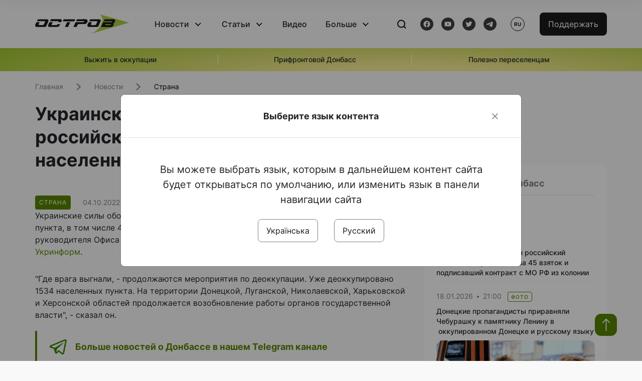

--- FILE ---
content_type: text/html; charset=UTF-8
request_url: https://www.ostro.org/ru/news/ukraynskye-zashhytnyky-osvobodyly-ot-rossyjskyh-zahvatchykov-uzhe-1534-naselennyh-punkta-i368400
body_size: 16077
content:

<!DOCTYPE html>
<html lang="ru">
<head>
    <meta charset="utf-8">
    <meta http-equiv="X-UA-Compatible" content="IE=edge">
    <title>Украинские защитники освободили от российских захватчиков уже 1534 населенных пункта | ОстроВ</title>
    <link rel="apple-touch-icon" sizes="57x57" href="/favicon/apple-icon-57x57.png">
    <link rel="apple-touch-icon" sizes="60x60" href="/favicon/apple-icon-60x60.png">
    <link rel="apple-touch-icon" sizes="72x72" href="/favicon/apple-icon-72x72.png">
    <link rel="apple-touch-icon" sizes="76x76" href="/favicon/apple-icon-76x76.png">
    <link rel="apple-touch-icon" sizes="114x114" href="/favicon/apple-icon-114x114.png">
    <link rel="apple-touch-icon" sizes="120x120" href="/favicon/apple-icon-120x120.png">
    <link rel="apple-touch-icon" sizes="144x144" href="/favicon/apple-icon-144x144.png">
    <link rel="apple-touch-icon" sizes="152x152" href="/favicon/apple-icon-152x152.png">
    <link rel="apple-touch-icon" sizes="180x180" href="/favicon/apple-icon-180x180.png">
    <link rel="icon" type="image/png" sizes="192x192"  href="/favicon/android-icon-192x192.png">
    <link rel="icon" type="image/png" sizes="32x32" href="/favicon/favicon-32x32.png">
    <link rel="icon" type="image/png" sizes="96x96" href="/favicon/favicon-96x96.png">
    <link rel="icon" type="image/png" sizes="16x16" href="/favicon/favicon-16x16.png">
    <link rel="manifest" href="/favicon/manifest.json">
    <meta name="msapplication-TileColor" content="#ffffff">
    <meta name="msapplication-TileImage" content="/favicon/ms-icon-144x144.png">
    <meta name="theme-color" content="##588400">
    <meta name="apple-mobile-web-app-status-bar-style" content="black-translucent">
    <meta name="viewport"
          content="width=device-width, user-scalable=no, initial-scale=1.0, maximum-scale=1.0, minimum-scale=1.0">
    <meta name="csrf-param" content="_csrf-frontend">
<meta name="csrf-token" content="unFJxTOoMo_OnjU9DAoPbhDHyfhE0ewsdP0jFlZtgtHRKAi3dvtht7nwcHZreno4c6unkBahpHgVtWFnF1TnkA==">
            <meta property="fb:app_id" content="583173016509071">
        <meta name="title" content="Украинские защитники освободили от российских захватчиков уже 1534 населенных пункта | ОстроВ">
<meta name="description" content="Украинские силы обороны в целом освободили от российских захватчиков 1534 населенных пункта, в том числе 483 в Харьковской области.">
<meta property="og:title" content="Украинские защитники освободили от российских захватчиков уже 1534 населенных пункта">
<meta name="twitter:title" content="Украинские защитники освободили от российских захватчиков уже 1534 населенных пункта">
<meta property="og:type" content="article">
<meta property="og:description" content="Украинские силы обороны в целом освободили от российских захватчиков 1534 населенных пункта, в том числе 483 в Харьковской области.">
<meta name="twitter:description" content="Украинские силы обороны в целом освободили от российских захватчиков 1534 населенных пункта, в том числе 483 в Харьковской области.">
<meta property="og:url" content="https://www.ostro.org/ru/news/ukraynskye-zashhytnyky-osvobodyly-ot-rossyjskyh-zahvatchykov-uzhe-1534-naselennyh-punkta-i368400">
<meta property="og:image" content="https://www.ostro.org/upload/share/news/2022/12/20/og_image_368400.png?v=1671522553">
<meta name="twitter:image" content="https://www.ostro.org/upload/share/news/2022/12/20/og_image_368400.png?v=1671522553">
<meta property="og:image:width" content="1200">
<meta property="og:image:height" content="630">
<meta property="og:image:type" content="image/png">
<link href="https://www.ostro.org/news/ukraynskye-zashhytnyky-osvobodyly-ot-rossyjskyh-zahvatchykov-uzhe-1534-naselennyh-punkta-i368401" rel="alternate" hreflang="uk">
<link href="https://www.ostro.org/news/ukraynskye-zashhytnyky-osvobodyly-ot-rossyjskyh-zahvatchykov-uzhe-1534-naselennyh-punkta-i368401" rel="alternate" hreflang="x-default">
<link href="https://www.ostro.org/ru/news/ukraynskye-zashhytnyky-osvobodyly-ot-rossyjskyh-zahvatchykov-uzhe-1534-naselennyh-punkta-i368400" rel="alternate" hreflang="ru">
<link type="application/rss+xml" href="https://www.ostro.org/rssfeed/rss.xml" title="ОстроВ - General feed of all materials" rel="alternate">
<link type="application/rss+xml" href="https://www.ostro.org/rssfeed/news.xml" title="ОстроВ - Новости" rel="alternate">
<link type="application/rss+xml" href="https://www.ostro.org/rssfeed/articles.xml" title="ОстроВ - Статьи" rel="alternate">
<link type="application/rss+xml" href="https://www.ostro.org/rssfeed/video.xml" title="ОстроВ - Видео" rel="alternate">
<link type="application/rss+xml" href="https://www.ostro.org/rssfeed/rss_ru.xml" title="ОстроВ - General feed of all materials (Русский)" rel="alternate">
<link type="application/rss+xml" href="https://www.ostro.org/rssfeed/news_ru.xml" title="ОстроВ - Новости (Русский)" rel="alternate">
<link type="application/rss+xml" href="https://www.ostro.org/rssfeed/articles_ru.xml" title="ОстроВ - Статьи (Русский)" rel="alternate">
<link type="application/rss+xml" href="https://www.ostro.org/rssfeed/video_ru.xml" title="ОстроВ - Видео (Русский)" rel="alternate">
<link href="/dist/styles/main.min.css?v=1762335726" rel="stylesheet">
<link href="/css/site.css?v=1739541963" rel="stylesheet">
<script>var newsFeed = "\/ru\/site\/news-feed";</script>    <script type="application/ld+json">{"@context":"https:\/\/schema.org","@graph":[{"@type":"NewsMediaOrganization","@id":"https:\/\/www.ostro.org#organization","name":"ОстроВ","legalName":"ГРОМАДСЬКА ОРГАНІЗАЦІЯ «ЦЕНТР ДОСЛІДЖЕНЬ СОЦІАЛЬНИХ ПЕРСПЕКТИВ ДОНБАСУ»","identifier":"R40-06473","additionalType":"https:\/\/webportal.nrada.gov.ua\/derzhavnyj-reyestr-sub-yektiv-informatsijnoyi-diyalnosti-u-sferi-telebachennya-i-radiomovlennya\/","url":"https:\/\/www.ostro.org\/","logo":{"@type":"ImageObject","url":"https:\/\/www.ostro.org\/dist\/img\/logo\/ostrov_black.svg"},"employee":{"@type":"Person","name":"Сергій Гармаш","jobTitle":"Головний редактор","url":"https:\/\/www.ostro.org\/author\/sergij-garmash-1","sameAs":"https:\/\/www.ostro.org\/author\/sergij-garmash-1"},"email":"info@ostro.org","sameAs":["https:\/\/www.facebook.com\/iaostro","https:\/\/www.youtube.com\/user\/ostroorg","https:\/\/x.com\/ostro_v","https:\/\/t.me\/iaostro","https:\/\/whatsapp.com\/channel\/0029VaqFRXdAojYln5rZTq38"]},{"@type":"WebSite","@id":"https:\/\/www.ostro.org#website","url":"https:\/\/www.ostro.org\/","name":"ОстроВ","inLanguage":"ru"},{"@type":"WebPage","@id":"https:\/\/www.ostro.org\/ru\/news\/ukraynskye-zashhytnyky-osvobodyly-ot-rossyjskyh-zahvatchykov-uzhe-1534-naselennyh-punkta-i368400#webpage","url":"https:\/\/www.ostro.org\/ru\/news\/ukraynskye-zashhytnyky-osvobodyly-ot-rossyjskyh-zahvatchykov-uzhe-1534-naselennyh-punkta-i368400","name":"Украинские защитники освободили от российских захватчиков уже 1534 населенных пункта","inLanguage":"ru","mainEntity":{"@type":"NewsArticle","@id":"https:\/\/www.ostro.org\/ru\/news\/ukraynskye-zashhytnyky-osvobodyly-ot-rossyjskyh-zahvatchykov-uzhe-1534-naselennyh-punkta-i368400#newsArticle"},"isPartOf":{"@id":"https:\/\/www.ostro.org#website"}},{"@type":"NewsArticle","@id":"https:\/\/www.ostro.org\/ru\/news\/ukraynskye-zashhytnyky-osvobodyly-ot-rossyjskyh-zahvatchykov-uzhe-1534-naselennyh-punkta-i368400#newsArticle","url":"https:\/\/www.ostro.org\/ru\/news\/ukraynskye-zashhytnyky-osvobodyly-ot-rossyjskyh-zahvatchykov-uzhe-1534-naselennyh-punkta-i368400","headline":"Украинские защитники освободили от российских захватчиков уже 1534 населенных пункта","articleBody":"Украинские силы обороны в целом освободили от российских захватчиков 1534 населенных пункта, в том числе 483 в Харьковской области. Об этом сообщил заместитель руководителя Офиса Президента Кирилл Тимошенко на брифинге 4 октября, - передает Укринформ. \u0026quot;Где врага выгнали, - продолжаются мероприятия по деоккупации. Уже деоккупировано 1534 населенных пункта. На территории Донецкой, Луганской, Николаевской, Харьковской и Херсонской областей продолжается возобновление работы органов государственной власти\u0026quot;, - сказал он. Тимошенко добавил, в частности, что в Харьковской области в настоящее время освобождены 483 населенных пункта, проинформировав, что следственными подразделениями Национальной полиции там осуществляются меры по регистрации военных преступлений. В целом, по его словам, на освобожденных от российских захватчиков территориях организовано областными военными администрациями 1445 гуманитарных штабов. Также Тимошенко отметил, что более 500 населенных пунктов разминированы, работа Национальной полиции возобновлена ​​в 1,2 тысячи населенных пунктов, а органы местного самоуправления заработали в 1508 населенных пунктах. Кроме того, он добавил, что на освобожденных от российской армии территориях возобновили работу 933 медицинских учреждения, учебные заведения заработали в 981 населенном пункте, услуги социальной защиты граждане получают в более тысячи населенных пунктов, финансовыми услугами обеспечено 922 населенных пункта. \u0026quot;О критической инфраструктуре. В этом направлении продолжается постоянная работа. Уже в 67% населенных пунктов возобновлено газоснабжение. Электроэнергией обеспечено 976 населенных пунктов. Водоснабжение и водоотвод восстановлены в почти 1 тысяче населенных пунктах, а услугами мобильной связи и интернета уже пользуются 950 населенных пунктов. пунктов\u0026quot;, - отметил заместитель руководителя ОП.","name":"Украинские защитники освободили от российских захватчиков уже 1534 населенных пункта","description":"Украинские силы обороны в целом освободили от российских захватчиков 1534 населенных пункта, в том числе 483 в Харьковской области. Об этом сообщил заместитель руководителя Офиса Президента Кирилл Тимошенко на брифинге 4 октября, - передает","inLanguage":"ru","datePublished":"2022-10-04T21:45:45+03:00","dateModified":"2022-12-20T09:49:13+02:00","mainEntityOfPage":{"@type":"WebPage","@id":"https:\/\/www.ostro.org\/ru\/news\/ukraynskye-zashhytnyky-osvobodyly-ot-rossyjskyh-zahvatchykov-uzhe-1534-naselennyh-punkta-i368400#webpage"},"publisher":{"@id":"https:\/\/www.ostro.org#organization"},"isPartOf":{"@id":"https:\/\/www.ostro.org#website"},"editor":{"@type":"Person","name":"Сергій Гармаш","jobTitle":"Головний редактор","url":"https:\/\/www.ostro.org\/author\/sergij-garmash-1","sameAs":"https:\/\/www.ostro.org\/author\/sergij-garmash-1"},"keywords":["ВСУ","ЗСУ","освобожденные города","деоккупация Украины"],"author":{"@type":"Organization","name":"ОстроВ"},"image":{"@type":"ImageObject","url":"https:\/\/www.ostro.org\/upload\/share\/news\/2022\/12\/20\/og_image_368400.png","width":1200,"height":630}}]}</script>   
    <script async src="https://securepubads.g.doubleclick.net/tag/js/gpt.js"></script>
<script>
  window.googletag = window.googletag || {cmd: []};
  googletag.cmd.push(function() {
    googletag.defineSlot('/21688950999/Main_page_upper_articles', [[872, 125], [728, 90], [750, 100]], 'div-gpt-ad-1681369194137-0').addService(googletag.pubads());
    googletag.pubads().enableSingleRequest();
    googletag.enableServices();
  });
</script>

<script async src="https://securepubads.g.doubleclick.net/tag/js/gpt.js"></script>
<script>
  window.googletag = window.googletag || {cmd: []};
  googletag.cmd.push(function() {
    googletag.defineSlot('/21688950999/Main_in_artices', [[872, 125], [728, 90], [750, 100]], 'div-gpt-ad-1681369667713-0').addService(googletag.pubads());
    googletag.pubads().enableSingleRequest();
    googletag.enableServices();
  });
</script>

<script async src="https://securepubads.g.doubleclick.net/tag/js/gpt.js"></script>
<script>
  window.googletag = window.googletag || {cmd: []};
  googletag.cmd.push(function() {
    googletag.defineSlot('/21688950999/Nad_lentoi', [[300, 250], 'fluid', [364, 280], [240, 400], [424, 280], [250, 250], [336, 280], [200, 200], [250, 360], [300, 100], [280, 280]], 'div-gpt-ad-1683641197311-0').addService(googletag.pubads());
    googletag.pubads().enableSingleRequest();
    googletag.pubads().collapseEmptyDivs();
    googletag.enableServices();
  });
</script>

<script async src="https://securepubads.g.doubleclick.net/tag/js/gpt.js"></script>
<script>
  window.googletag = window.googletag || {cmd: []};
  googletag.cmd.push(function() {
    googletag.defineSlot('/21688950999/Nad_lentoi_mobile', [[300, 250], [424, 280], [364, 280], [280, 280], [300, 100], [200, 200], 'fluid', [250, 250], [250, 360], [240, 400], [336, 280]], 'div-gpt-ad-1683641254420-0').addService(googletag.pubads());
    googletag.pubads().enableSingleRequest();
    googletag.pubads().collapseEmptyDivs();
    googletag.enableServices();
  });
</script>

<script async src="https://securepubads.g.doubleclick.net/tag/js/gpt.js"></script>
<script>
  window.googletag = window.googletag || {cmd: []};
  googletag.cmd.push(function() {
    googletag.defineSlot('/469082444/newsite_300_250_nad_lentoi', [300, 250], 'div-gpt-ad-1678699630159-0').addService(googletag.pubads());
    googletag.pubads().enableSingleRequest();
    googletag.enableServices();
  });
</script>
<script async src="https://securepubads.g.doubleclick.net/tag/js/gpt.js"></script>
<script>
  window.googletag = window.googletag || {cmd: []};
  googletag.cmd.push(function() {
    googletag.defineSlot('/469082444/newsite_300_250_lenta2_after_news', [300, 250], 'div-gpt-ad-1673600014699-0').addService(googletag.pubads());
    googletag.pubads().enableSingleRequest();
    googletag.enableServices();
  });


</script>
<script async src="https://securepubads.g.doubleclick.net/tag/js/gpt.js"></script>
<script>
  window.googletag = window.googletag || {cmd: []};
  googletag.cmd.push(function() {
    googletag.defineSlot('/469082444/newsite_300_250_lenta3_after_pr', [300, 250], 'div-gpt-ad-1673600160800-0').addService(googletag.pubads());
    googletag.pubads().enableSingleRequest();
    googletag.enableServices();
  });
</script>
<script async src="https://securepubads.g.doubleclick.net/tag/js/gpt.js"></script>
<script>
  window.googletag = window.googletag || {cmd: []};
  googletag.cmd.push(function() {
    googletag.defineSlot('/469082444/newsite_main_pered_statti', [[220, 90], [720, 90], [728, 90]], 'div-gpt-ad-1673601097112-0').addService(googletag.pubads());
    googletag.pubads().enableSingleRequest();
    googletag.enableServices();
  });
</script>    <!-- Google tag (gtag.js) -->
<script async src="https://www.googletagmanager.com/gtag/js?id=G-C62TWCLQ2W"></script>
<script>
  window.dataLayer = window.dataLayer || [];
  function gtag(){dataLayer.push(arguments);}
  gtag('js', new Date());

  gtag('config', 'G-C62TWCLQ2W');
</script>
<!-- Google tag (gtag.js) -->
<script async src="https://www.googletagmanager.com/gtag/js?id=UA-26023455-1"></script>
<script>
  window.dataLayer = window.dataLayer || [];
  function gtag(){dataLayer.push(arguments);}
  gtag('js', new Date());

  gtag('config', 'UA-26023455-1');
</script>    <style>
        .fb_iframe_widget_fluid span, iframe.fb_ltr,.fb_iframe_widget_lift{
            width: 100% !important;
        }
    </style>
</head>
<body class="single-post ru" data-lang="ru">
    <div id="fb-root"></div>
    <script>
        window.fbAsyncInit = function () {
            FB.init({
                appId: '583173016509071',
                cookie: true,
                xfbml: true,
                version: 'v15.0'
            });
            FB.AppEvents.logPageView();
        };
        (function (d, s, id) {
            var js, fjs = d.getElementsByTagName(s)[0];
            if (d.getElementById(id)) {
                return;
            }
            js = d.createElement(s);
            js.id = id;
            js.async = true;
            js.src = "https://connect.facebook.net/ru_RU/sdk.js";
            fjs.parentNode.insertBefore(js, fjs);
        }(document, 'script', 'facebook-jssdk'));
    </script>


    <script>
        window.fbAsyncInit = function() {
            FB.init({
                appId: '583173016509071',
                autoLogAppEvents : true,
                xfbml            : true,
                version          : 'v15.0'
            });
        };
    </script>
    <script async defer crossorigin="anonymous" src="https://connect.facebook.net/ru_RU/sdk.js"></script>

<header class="header page-wrapper">
    <div class="container">
        <div class="row">
            <div class="col-12 header__wrapper">
                <div class="header__icons">
                    <div class="main-logo">
                        <a href="/ru" class="main-logo__link">
                            <img src="/dist/img/sprites/ostrov_black.svg" alt="">
                        </a>
                    </div>
                </div>

                <nav class="header__wrapper-links">
                    <ul class="header__links"><li class='elements_17  header__link'><a  class='header__link__item header__link-event link_styled' href='/ru/news'>Новости</a><div class="dropdown-menu "><div class="container"><ul class="" id="pp-17"><li class='elements_18  '><a  class='header__link' href='/ru/news'>Все новости</a></li><li class='elements_19  '><a  class='header__link' href='/ru/news/country'>Страна</a></li><li class='elements_20  '><a  class='header__link' href='/ru/news/donbas'>Донбасс</a></li></ul></li><li class='elements_22  header__link'><a  class='header__link__item header__link-event link_styled' href='/ru/articles'>Статьи</a><div class="dropdown-menu "><div class="container"><ul class="" id="pp-22"><li class='elements_23  '><a  class='header__link' href='/ru/articles'>Все статьи</a></li><li class='elements_24  '><a  class='header__link' href='/ru/articles/country'>Страна</a></li><li class='elements_25  '><a  class='header__link' href='/ru/articles/donbas'>Донбасс</a></li></ul></li><li class='elements_26  header__link'><a  class='header__link__item link_styled' href='/ru/video'>Видео</a></li><li class='elements_28  header__link'><a  class='header__link__item header__link-event link_styled' href='ru/more'>Больше</a><div class="dropdown-menu "><div class="container"><ul class="" id="pp-28"><li class='elements_48  '><a  class='header__link' href='/ru/opinions'>Мнения</a></li><li class='elements_30  '><a  class='header__link' href='/ru/poll'>Опросы</a></li><li class='elements_29  '><a  class='header__link' href='/ru/press-releases'>Пресс-релизы</a></li><li class='elements_32  '><a  class='header__link' href='/ru/archive'>Архив</a></li></ul></li></ul>                </nav>
                <div class="header__buttons">
                    <div class="header-search">
                        <div class="header-search__icon">
                            <img src="/dist/img/sprites/search.svg" alt="">
                        </div>
                    </div>
                    <div class="header-social">
                    
    <a href="https://www.facebook.com/iaostro" target="_blank">
        <div class="header-social__btn fb-head"></div>
    </a>
    <a href="https://www.youtube.com/user/ostroorg/" target="_blank">
        <div class="header-social__btn youtube-head"></div>
    </a>
    <a href="https://twitter.com/ostro_v" target="_blank">
        <div class="header-social__btn twitter-head"></div>
    </a>
    <a href="https://t.me/iaostro" target="_blank">
        <div class="header-social__btn telegram-head"></div>
    </a>

                    </div>
                    <div class="header-lang__button">
                        <div class="lang-button">ru</div><div class="lang-button__dropdown" style="top: -200px"><ul><li><a  href='/news/ukraynskye-zashhytnyky-osvobodyly-ot-rossyjskyh-zahvatchykov-uzhe-1534-naselennyh-punkta-i368401?changeLang=ua'>ua</a></li><li><a href='/ru/news/ukraynskye-zashhytnyky-osvobodyly-ot-rossyjskyh-zahvatchykov-uzhe-1534-naselennyh-punkta-i368400?changeLang=ru'>ru</a></li><li><a href='https://www.ostro.info/' target='_blank' rel='nofollow'>EN</a></li></ul></div>                    </div>
                    <div class="payment-buttons-header payment-buttons-header-hide-mobile">
                        <button type="button" class="btn btn-primary">
                            <span id="loader_btn_monobank" style="margin-right: 10px" class="spinner-border spinner-border-sm d-none" role="status" aria-hidden="true"></span>
                            <a href="/donate">Поддержать</a>
                        </button>    
                    </div>    
                    <div class="header__burger">
                        <div class="header__burger-btn"></div>
                    </div>
                </div>
                <div class="header-search__input">
                    <div class="container">
                        <form action="/ru/search" class="search-form">
                        <div class="custom-input">
                            <input class="header-input" type="text" name="q" placeholder="Поиск материала" required minlength="3">
                            <button type="submit" class="btn btn-primary btn-search">Искать</button>
                            <span class="close-search"></span>
                        </div>
                        </form>
                    </div>
                </div>
            </div>
        </div>
    </div>
</header>
<div class="menu__mob-opened">
    <div class="container">
        <ul class="menu__links"><li class='elements_17  menu__link'><a  class='menu__link-title menu__link-sub' href='/ru/news'>Новости</a><ul class="menu__sub" id="pp-17"><li class='elements_18 menu__sub-item '><a  class='' href='/ru/news'>Все новости</a></li><li class='elements_19 menu__sub-item '><a  class='' href='/ru/news/country'>Страна</a></li><li class='elements_20 menu__sub-item '><a  class='' href='/ru/news/donbas'>Донбасс</a></li></ul></li><li class='elements_22  menu__link'><a  class='menu__link-title menu__link-sub' href='/ru/articles'>Статьи</a><ul class="menu__sub" id="pp-22"><li class='elements_23 menu__sub-item '><a  class='' href='/ru/articles'>Все статьи</a></li><li class='elements_24 menu__sub-item '><a  class='' href='/ru/articles/country'>Страна</a></li><li class='elements_25 menu__sub-item '><a  class='' href='/ru/articles/donbas'>Донбасс</a></li></ul></li><li class='elements_26 menu__sub-item menu__link'><a  class='header__link__item link_styled' href='/ru/video'>Видео</a></li><li class='elements_28  menu__link'><a  class='menu__link-title menu__link-sub' href='ru/more'>Больше</a><ul class="menu__sub" id="pp-28"><li class='elements_48 menu__sub-item '><a  class='' href='/ru/opinions'>Мнения</a></li><li class='elements_30 menu__sub-item '><a  class='' href='/ru/poll'>Опросы</a></li><li class='elements_29 menu__sub-item '><a  class='' href='/ru/press-releases'>Пресс-релизы</a></li><li class='elements_32 menu__sub-item '><a  class='' href='/ru/archive'>Архив</a></li></ul></li></ul>        <div class="header-social mob-social">
            
    <a href="https://www.facebook.com/iaostro" target="_blank">
        <div class="header-social__btn fb-head"></div>
    </a>
    <a href="https://www.youtube.com/user/ostroorg/" target="_blank">
        <div class="header-social__btn youtube-head"></div>
    </a>
    <a href="https://twitter.com/ostro_v" target="_blank">
        <div class="header-social__btn twitter-head"></div>
    </a>
    <a href="https://t.me/iaostro" target="_blank">
        <div class="header-social__btn telegram-head"></div>
    </a>

        </div>
    </div>
</div>                    <div class="main-slider">
            <div class="page-wrapper">
                <div class="container">
                    <div class="swiper ">
                        <div class="swiper-wrapper">
                                                                                                <div class="swiper-slide swiper-header-slide position_center">
                                        <a href=" https://www.ostro.org/tag/vyzhyty-v-okupatsiyi">
                                            <div class="swiper-slide__content">
                                                <h6></h6>
                                                <p class="t3">
                                                    Выжить в оккупации                                                </p>
                                            </div>
                                        </a>
                                    </div>
                                                                                                                                <div class="swiper-slide swiper-header-slide position_center">
                                        <a href=" https://www.ostro.org/tag/pryfrontovyj-donbas">
                                            <div class="swiper-slide__content">
                                                <h6></h6>
                                                <p class="t3">
                                                    Прифронтовой Донбасс                                                </p>
                                            </div>
                                        </a>
                                    </div>
                                                                                                                                <div class="swiper-slide swiper-header-slide position_center">
                                        <a href=" https://www.ostro.org/tag/korysno-pereselentsyam">
                                            <div class="swiper-slide__content">
                                                <h6></h6>
                                                <p class="t3">
                                                    Полезно переселенцам                                                </p>
                                            </div>
                                        </a>
                                    </div>
                                                                                    </div>
                        <div class="swiper-pagination"></div>
                    </div>
                </div>
            </div>
        </div>
    <div class="page-wrapper">
    <div class="container page-container article">
        <nav aria-label="breadcrumb">
    <ul itemscope itemtype="https://schema.org/BreadcrumbList" class="breadcrumb"><li class=" breadcrumb__item" itemprop="itemListElement" itemscope itemtype="https://schema.org/ListItem"><a class="" href="/ru" itemprop="item"><span itemprop="name">Главная</span><meta itemprop="position" content="0"></a></li><li class=" breadcrumb__item" itemprop="itemListElement" itemscope itemtype="https://schema.org/ListItem"><a href="/ru/news" itemprop="item"><span itemprop="name">Новости</span><meta itemprop="position" content="1"></a></li><li class=" breadcrumb__item" itemprop="itemListElement" itemscope itemtype="https://schema.org/ListItem"><a class="breadcrumbs-list__link" href="/ru/news/country" itemprop="item"><span itemprop="name">Страна</span><meta itemprop="position" content="2"></a></li></ul itemscope itemtype="https://schema.org/BreadcrumbList"></nav>
        <div class="row">
            <section class="col-sm-12 col-md-7 col-lg-8 col-xl-8 page-content">
                <div class="banner-block" id="banner-13"><!-- /21688950999/Nad_lentoi_mobile -->
<div id='div-gpt-ad-1683641254420-0' style='min-width: 200px; min-height: 100px;'>
  <script>
    googletag.cmd.push(function() { googletag.display('div-gpt-ad-1683641254420-0'); });
  </script>
</div></div>                <h1 class="article__title">Украинские защитники освободили от российских захватчиков уже 1534 населенных пункта</h1>
                                <div class="article__info">
                    <div class="article__desc">
                                                    <div class="tags">
                                
                                                                                                                <div class="tag article__tag">Страна</div>
                                                                                                </div>
                                                <div class="main-news__item__info">
                            <div class="main-news__item__date">04.10.2022</div>
                            <div class="main-news__item__time">21:45</div>
                        </div>
                        <div class="article__views">5489</div>
                    </div>

                    
                                                                        <a href="/news/ukraynskye-zashhytnyky-osvobodyly-ot-rossyjskyh-zahvatchykov-uzhe-1534-naselennyh-punkta-i368401?changeLang=ua" class="article__lang-link change_lang"
                               data-language="ua">Читати українською</a>
                                                            </div>
                                                <!--                <h4 class="article__summery">-->
                <!--                    -->                <!--                </h4>-->
                                <div class="article__content">
                    Украинские силы обороны в целом освободили от российских захватчиков 1534 населенных пункта, в том числе 483 в Харьковской области. Об этом сообщил заместитель руководителя Офиса Президента Кирилл Тимошенко на брифинге 4 октября, - передает <a href="https://www.ukrinform.ua/rubric-ato/3585741-ukrainski-voini-zvilnili-vze-1534-naseleni-punkti.html" target="_blank" >Укринформ</a>.</p>
<p class="" >&quot;Где врага выгнали, - продолжаются мероприятия по деоккупации. Уже деоккупировано 1534 населенных пункта. На территории Донецкой, Луганской, Николаевской, Харьковской и Херсонской областей продолжается возобновление работы органов государственной власти&quot;, - сказал он.</p><div class="banner-block" id="banner-18"><p><a class="share-block" href="https://t.me/iaostro" target="_blank" rel="noopener"> <img style="width: 36px; height: auto" src="/upload/media/2023/05/19/tg1.png">Больше новостей о Донбассе в нашем Telegram канале</a></p></div>
<p>Тимошенко добавил, в частности, что в Харьковской области в настоящее время освобождены 483 населенных пункта, проинформировав, что следственными подразделениями Национальной полиции там осуществляются меры по регистрации военных преступлений.</p>
<p>В целом, по его словам, на освобожденных от российских захватчиков территориях организовано областными военными администрациями 1445 гуманитарных штабов.</p>
<p>Также Тимошенко отметил, что более 500 населенных пунктов разминированы, работа Национальной полиции возобновлена ​​в 1,2 тысячи населенных пунктов, а органы местного самоуправления заработали в 1508 населенных пунктах.</p>
<p>Кроме того, он добавил, что на освобожденных от российской армии территориях возобновили работу 933 медицинских учреждения, учебные заведения заработали в 981 населенном пункте, услуги социальной защиты граждане получают в более тысячи населенных пунктов, финансовыми услугами обеспечено 922 населенных пункта.</p>
<p>&quot;О критической инфраструктуре. В этом направлении продолжается постоянная работа. Уже в 67% населенных пунктов возобновлено газоснабжение. Электроэнергией обеспечено 976 населенных пунктов. Водоснабжение и водоотвод восстановлены в почти 1 тысяче населенных пунктах, а услугами мобильной связи и интернета уже пользуются 950 населенных пунктов. пунктов&quot;, - отметил заместитель руководителя ОП.</p>
                </div>
                                                <div class="action rounded">
                    <h3>Раньше «ОстроВ» поддерживали грантодатели. Сегодня нашу независимость сохранит только Ваша поддержка</h3>
                        <a href="/donate" class="btn btn-primary">Поддержать</a>
                </div>
                                <div class="article__footer">
                    <div class="share">
    <p>Поделиться:</p>
    <div class="share-icons">
        <a href="javascript:void(0)" onclick="socialShare('twitter')" class="share-icons__item twitter-head"></a>
        <a href="javascript:void(0)" onclick="socialShare('facebook')" class="share-icons__item fb-head"></a>
        <a href="javascript:void(0)" onclick="socialShare('telegram')" class="share-icons__item telegram-head"></a>
        <a href="javascript:void(0)" onclick="socialShare('viber')" class="share-icons__item viber-head"></a>
        <a href="javascript:void(0)" onclick="socialShare('whatsapp')" class="share-icons__item whatsapp-head"></a>
        <a href="javascript:void(0)" onclick="socialShare('link')" class="share-icons__item link-head">
        </a>
    <span class="copied" id="copied">Скопировано</span>
    </div>
</div>                    
<div class="tags-group">
    <p>Теги:</p>
    <div class="tags-wrapper">
            <a href="/ru/tag/vsu" class="tag">ВСУ</a>
            <a href="/ru/tag/zsu" class="tag">ЗСУ</a>
            <a href="/ru/tag/osvobozhdennye-goroda" class="tag">освобожденные города</a>
            <a href="/ru/tag/deokkupatsyya-ukrayny" class="tag">деоккупация Украины</a>
        </div>
</div>
                    <div class="banner-container">
                        <div class="banner-block" id="banner-7"><script async src="https://pagead2.googlesyndication.com/pagead/js/adsbygoogle.js?client=ca-pub-4709105346903522"
     crossorigin="anonymous"></script>
<!-- Adapt_before comments -->
<ins class="adsbygoogle"
     style="display:block"
     data-ad-client="ca-pub-4709105346903522"
     data-ad-slot="9618346392"
     data-ad-format="auto"
     data-full-width-responsive="true"></ins>
<script>
     (adsbygoogle = window.adsbygoogle || []).push({});
</script></div>                                            </div>
                    <!-- fb plugin -->
                    
<div class="facebook-comments">
    <div class="fb-comments" data-width="100%" data-href="https://www.ostro.org/ru/news/ukraynskye-zashhytnyky-osvobodyly-ot-rossyjskyh-zahvatchykov-uzhe-1534-naselennyh-punkta-i368400" data-numposts="5"></div>
</div>

                </div>
                
<div class="related-articles">
    <h3 class="section-header">Материалы по теме </h3>
            <a href="/ru/news/dejstvytelno-horoshee-reshenye-zelenskyj-y-palysa-soobshhyly-o-rezultatah-stavky-i541339" class="news-page__item">
                        <div class="news-content">
                <div class="theme__desc">
                    <div class="main-news__item__info">
                        <div class="main-news__item__date">05.12.2025</div>
                        <div class="main-news__item__time">22:29</div>
                    </div>
                                    </div>
                <h5>«Действительно хорошее решение». Зеленский и Палиса сообщили о результатах Ставки</h5>
            </div>
        </a>
            <a href="/ru/news/bazovaya-zarplata-kontraktnykov-v-vsu-mozhet-byt-50-60-tysyach-gryven-zelenskyj-i538592" class="news-page__item">
                        <div class="news-content">
                <div class="theme__desc">
                    <div class="main-news__item__info">
                        <div class="main-news__item__date">07.11.2025</div>
                        <div class="main-news__item__time">19:13</div>
                    </div>
                                    </div>
                <h5>Базовая зарплата контрактников в ВСУ может быть 50-60 тысяч гривен – Зеленский</h5>
            </div>
        </a>
            <a href="/ru/news/bytva-za-pokrovsk-pryblyzhaetsya-k-fynalnoj-stadyy-telekanal-zdf-i538586" class="news-page__item">
                        <div class="news-content">
                <div class="theme__desc">
                    <div class="main-news__item__info">
                        <div class="main-news__item__date">07.11.2025</div>
                        <div class="main-news__item__time">18:09</div>
                    </div>
                                    </div>
                <h5>Битва за Покровск приближается к финальной стадии - телеканал ZDF</h5>
            </div>
        </a>
            <a href="/ru/news/vynnytskyj-teatr-zapustyl-ynytsyatyvu-terapyya-yskusstvom-i538453" class="news-page__item">
                        <div class="news-content">
                <div class="theme__desc">
                    <div class="main-news__item__info">
                        <div class="main-news__item__date">06.11.2025</div>
                        <div class="main-news__item__time">20:41</div>
                    </div>
                                    </div>
                <h5>Винницкий театр запустил инициативу «Терапия искусством»</h5>
            </div>
        </a>
    </div>
                <div class="banner-container">
                    <div class="banner-block" id="banner-9"><script async src="https://pagead2.googlesyndication.com/pagead/js/adsbygoogle.js?client=ca-pub-4709105346903522"
     crossorigin="anonymous"></script>
<!-- Adapt_before comments -->
<ins class="adsbygoogle"
     style="display:block"
     data-ad-client="ca-pub-4709105346903522"
     data-ad-slot="9618346392"
     data-ad-format="auto"
     data-full-width-responsive="true"></ins>
<script>
     (adsbygoogle = window.adsbygoogle || []).push({});
</script></div>                                    </div>
                <section class="articles rounded">
    <a href="/ru/articles">
    <h3 class="section-header">Статьи</h3>
    </a>

            <a href="/ru/articles/dlya-uluchshenyya-patryotycheskogo-vospytanyya-mynysterstvo-oborony-rossyy-napravyt-v-shkoly-svoyh-i545428 " class="articles__item">
    <div class="articles__item__img  rounded">
        <img src="https://www.ostro.org/upload/articles/2026/01/18/children_312x180.jpg?v=1768768257" alt="" title="Для улучшения патриотического воспитания Министерство обороны России направит в школы своих комиссаров? Обзор СМИ оккупированного Донбасса">                    <div class="category-group">
                                      <span class="tag ">Донбасс</span>
                            </div>
            </div>
    <div class="articles__item__content ">
        <div class="main-news__item__info">
            <div class="main-news__item__date">18.01.2026</div>
            <div class="main-news__item__time">22:32</div>
        </div>
        <h4>Для улучшения патриотического воспитания Министерство обороны России направит в школы своих комиссаров? Обзор СМИ оккупированного Донбасса</h4>
                    <div class="articles__item__text">Вместе с последними порциями новогодних оливье и селедки "под шубой" в СМИ оккупированного Донбасса закончился и оптимизм в отношении многочисленных пожеланий и обещаний московских и местных чиновников. Внезапно выяснилось, что почти за четыре года...</div>
            </div>
</a>            <a href="/ru/articles/korotkoe-schaste-luganskyj-dnevnyk-i545144 " class="articles__item">
    <div class="articles__item__img  rounded">
        <img src="https://www.ostro.org/upload/articles/2026/01/15/8270575770-5341974007-b_312x180.jpg?v=1768478479" alt="" title="«Короткое счастье». Луганский дневник">                    <div class="category-group">
                                      <span class="tag ">Луганск</span>
                            </div>
            </div>
    <div class="articles__item__content ">
        <div class="main-news__item__info">
            <div class="main-news__item__date">15.01.2026</div>
            <div class="main-news__item__time">20:00</div>
        </div>
        <h4>«Короткое счастье». Луганский дневник</h4>
                    <div class="articles__item__text">Мне навстречу едет машина-холодильник с табличкой "200". Их очень много по городу. Эта маленькая, уютная. И табличка «200» на лобовом стекле в обрамлении новогодней гирлянды…</div>
            </div>
</a>            <a href="/ru/articles/zavershenye-svo-budet-vosprynymatsya-trampom-kak-vozmozhnost-zaklyuchenyya-vygodnyh-sdelok-s-i545032 " class="articles__item">
    <div class="articles__item__img  rounded">
        <img src="https://www.ostro.org/upload/articles/2026/01/14/293c34_312x180.jpg?v=1768392994" alt="" title="«Завершение СВО будет восприниматься Трампом как возможность заключения выгодных сделок с Кремлем». Российские СМИ об Украине">                    <div class="category-group">
                                      <span class="tag ">Мир</span>
                            </div>
            </div>
    <div class="articles__item__content ">
        <div class="main-news__item__info">
            <div class="main-news__item__date">14.01.2026</div>
            <div class="main-news__item__time">14:06</div>
        </div>
        <h4>«Завершение СВО будет восприниматься Трампом как возможность заключения выгодных сделок с Кремлем». Российские СМИ об Украине</h4>
                    <div class="articles__item__text">Именно Европа неизбежно станет главным проигравшим в сценарии завершения СВО на российских условиях. Перспектива того, что в 2026 году там возникнет готовность признать свое поражение и переосмыслить свой устоявшийся подход к Москве, пока выглядит...</div>
            </div>
</a>    
    <a href="/ru/articles" class="text-link all-articles">Все статьи</a>


</section>
            </section>
            <aside class="col-sm-12 col-md-5 col-lg-4 col-xl-4 aside-panel news-aside">
                <div class="" id="aside-news">
    <div class="banner-block" id="banner-1"><!-- /21688950999/Nad_lentoi -->
<div id='div-gpt-ad-1683641197311-0' style='min-width: 200px; min-height: 100px;'>
  <script>
    googletag.cmd.push(function() { googletag.display('div-gpt-ad-1683641197311-0'); });
  </script>
</div></div>
            
            <div class="news-wrapper rounded">
                <div class="all-news">
                                            <ul class="tabs">
                            <li class="tabs__item ">
                                <a data-cat="" class="tabs__link tabs__link_active news_feed_link" href="#">
                                    Все новости                                </a>
                            </li>
                                                            <li class="tabs__item">
                                    <a data-cat="2" class="tabs__link news_feed_link"
                                       href="#">Донбасс</a>
                                </li>
                                                    </ul>
                                        <div class="aside-news" id="news-feed">
                                                    

    
                    <h4 class="aside-news__date ">Вчера</h4>
            <div class="aside-news__item ">
    <a href="/ru/news/v-ukrayne-lykvydyrovan-rossyjskyj-chynovnyk-osuzhdennyj-za-45-vzyatok-y-podpysavshyj-kontrakt-s-mo-i545417">
        <div class="theme__desc">
            <div class="main-news__item__info">
                <div class="main-news__item__date">18.01.2026</div>
                <div class="main-news__item__time">22:16</div>
            </div>
                    </div>
        <p class="t6  ">
            В Украине ликвидирован российский чиновник, осужденный за 45 взяток и подписавший контракт с МО РФ из колонии        </p>
        
    </a>
</div>                                                    

    <div class="aside-news__item ">
    <a href="/ru/news/donetskye-propagandysty-pryravnyaly-cheburashku-k-pamyatnyku-lenynu-v-okkupyrovannom-donetske-y-i545424">
        <div class="theme__desc">
            <div class="main-news__item__info">
                <div class="main-news__item__date">18.01.2026</div>
                <div class="main-news__item__time">21:00</div>
            </div>
                                                
<div class="tags-btn">
    <span class="tag-small">Фото</span>
</div>
                                    </div>
        <p class="t6  ">
            Донецкие пропагандисты приравняли Чебурашку к памятнику Ленину в  оккупированном Донецке и русскому языку        </p>
                    <div class="aside-news__img rounded">
                <div class="aside-news__overlay"></div>
                <img src="https://www.ostro.org/upload/news/2026/01/18/photo-2026-01-18-20-02-34_376x212.jpg?v=1768761135" alt="" title="Донецкие пропагандисты приравняли Чебурашку к памятнику Ленину в  оккупированном Донецке и русскому языку">            </div>
        
    </a>
</div>                                                    

    <div class="aside-news__item ">
    <a href="/ru/news/v-donetske-vecherom-byl-prylet-i545426">
        <div class="theme__desc">
            <div class="main-news__item__info">
                <div class="main-news__item__date">18.01.2026</div>
                <div class="main-news__item__time">20:46</div>
            </div>
                                                
<div class="tags-btn">
    <span class="tag-small">ВИДЕОФАКТ</span>
</div>
                                    </div>
        <p class="t6  ">
            В Донецке вечером был "прилет"        </p>
        
    </a>
</div>                                                    

    <div class="aside-news__item ">
    <a href="/ru/news/posle-davosa-ft-soobshhylo-kogda-ukrayna-y-ssha-podpyshut-ramochnyj-dokument-o-garantyyah-i545423">
        <div class="theme__desc">
            <div class="main-news__item__info">
                <div class="main-news__item__date">18.01.2026</div>
                <div class="main-news__item__time">20:29</div>
            </div>
                    </div>
        <p class="t6  ">
            После Давоса: FT сообщило, когда Украина и США подпишут рамочный документ о гарантиях безопасности        </p>
        
    </a>
</div>                                                    

    <div class="aside-news__item ">
    <a href="/ru/news/okkupanty-v-makeevke-pereymenovaly-pereulok-ymeny-kommunysta-fyoletova-v-fyoletovaya-reshyv-chto-i545418">
        <div class="theme__desc">
            <div class="main-news__item__info">
                <div class="main-news__item__date">18.01.2026</div>
                <div class="main-news__item__time">20:14</div>
            </div>
                    </div>
        <p class="t6  ">
            Оккупанты в Макеевке переименовали переулок имени коммуниста Фиолетова в Фиолетовая, решив что это название цвета "фіолетова"        </p>
        
    </a>
</div>                                                    

    <div class="aside-news__item ">
    <a href="/ru/news/v-armyy-okkupantov-hotyat-sformyrovat-mynymum-11-dyvyzyj-y-mobylyzovat-bolee-400-tysyach-chelovek-i545415">
        <div class="theme__desc">
            <div class="main-news__item__info">
                <div class="main-news__item__date">18.01.2026</div>
                <div class="main-news__item__time">19:24</div>
            </div>
                    </div>
        <p class="t6  ">
            В армии оккупантов хотят сформировать минимум 11 дивизий и мобилизовать более 400 тысяч человек — Сырский        </p>
        
    </a>
</div>                                                    

    <div class="aside-news__item ">
    <a href="/ru/news/v-bundesvere-obyasnyly-chto-myssyya-nemetskyh-voennyh-v-grenlandyy-proshla-uspeshno-poetomu-ony-i545413">
        <div class="theme__desc">
            <div class="main-news__item__info">
                <div class="main-news__item__date">18.01.2026</div>
                <div class="main-news__item__time">19:00</div>
            </div>
                                                
<div class="tags-btn">
    <span class="tag-small">Фото</span>
</div>
                                    </div>
        <p class="t6  ">
            В Бундесвере объяснили, что миссия немецких военных в Гренландии прошла успешно, поэтому они покинули остров на позитивной ноте          </p>
                    <div class="aside-news__img rounded">
                <div class="aside-news__overlay"></div>
                <img src="https://www.ostro.org/upload/news/2026/01/18/photo-2026-01-18-15-51-15_376x212.jpg?v=1768755023" alt="" title="В Бундесвере объяснили, что миссия немецких военных в Гренландии прошла успешно, поэтому они покинули остров на позитивной ноте  ">            </div>
        
    </a>
</div>                                                    

    <div class="aside-news__item ">
    <a href="/ru/news/v-nyu-jorke-sozdaly-mural-posvyashhennyj-ubytoj-ukraynke-yryne-zarutskoj-proekt-profynansyroval-i545411">
        <div class="theme__desc">
            <div class="main-news__item__info">
                <div class="main-news__item__date">18.01.2026</div>
                <div class="main-news__item__time">18:21</div>
            </div>
                    </div>
        <p class="t6  ">
            В Нью-Йорке создали мурал, посвященный убитой украинке Ирине Заруцкой. Проект профинансировал Илон Маск        </p>
                    <div class="aside-news__img rounded">
                <div class="aside-news__overlay"></div>
                <img src="https://www.ostro.org/upload/news/2026/01/18/photo-2026-01-18-16-49-44_376x212.jpg?v=1768753601" alt="" title="В Нью-Йорке создали мурал, посвященный убитой украинке Ирине Заруцкой. Проект профинансировал Илон Маск">            </div>
        
    </a>
</div>                                                    

    <div class="aside-news__item ">
    <a href="/ru/news/back-in-the-u-s-s-r-v-rossyy-y-na-okkupyrovannyh-terrytoryyah-budut-stavyt-otsenky-za-povedenye-v-i545408">
        <div class="theme__desc">
            <div class="main-news__item__info">
                <div class="main-news__item__date">18.01.2026</div>
                <div class="main-news__item__time">17:55</div>
            </div>
                    </div>
        <p class="t6  ">
            Back In The U.S.S.R.: в россии и на оккупированных территориях будут ставить оценки за поведение в школах        </p>
        
    </a>
</div>                                                    

    <div class="aside-news__item ">
    <a href="/ru/news/alternatyva-oon-tramp-sozdaet-karmannyj-sovet-myra-za-vstuplenye-v-kotoryj-potrebuesya-myllyard-i545406">
        <div class="theme__desc">
            <div class="main-news__item__info">
                <div class="main-news__item__date">18.01.2026</div>
                <div class="main-news__item__time">17:15</div>
            </div>
                    </div>
        <p class="t6  ">
            "Альтернатива ООН": Трамп создает карманный "Совет мира", за вступление в который потребуется миллиард долларов         </p>
        
    </a>
</div>                                                    

    <div class="aside-news__item ">
    <a href="/ru/news/zhytely-dnr-s-pomoshhyu-fena-dobyvayut-vodu-yz-snega-i545405">
        <div class="theme__desc">
            <div class="main-news__item__info">
                <div class="main-news__item__date">18.01.2026</div>
                <div class="main-news__item__time">16:51</div>
            </div>
                                                
<div class="tags-btn">
    <span class="tag-small">ВИДЕОФАКТ</span>
</div>
                                    </div>
        <p class="t6  ">
            Жители "ДНР" с помощью фена добывают воду из снега         </p>
        
    </a>
</div>                                                    

    <div class="aside-news__item ">
    <a href="/ru/news/ydeolog-russkogo-myra-nelzya-soglasytsya-s-sushhestvovanyem-suverennoj-armenyy-azerbajdzhana-i545402">
        <div class="theme__desc">
            <div class="main-news__item__info">
                <div class="main-news__item__date">18.01.2026</div>
                <div class="main-news__item__time">16:22</div>
            </div>
                                                
<div class="tags-btn">
    <span class="tag-small">Видео</span>
</div>
                                    </div>
        <p class="t6  ">
            Идеолог "русского мира": Нельзя согласиться с существованием суверенной Армении, Азербайджана, Казахстана, Грузии, Узбекистана        </p>
        
    </a>
</div>                                                    

    <div class="aside-news__item ">
    <a href="/ru/news/posle-ugroz-trampa-vvesty-poshlyny-dlya-protyvnykov-anneksyy-grenlandyy-nemetskye-voennye-srochno-i545400">
        <div class="theme__desc">
            <div class="main-news__item__info">
                <div class="main-news__item__date">18.01.2026</div>
                <div class="main-news__item__time">15:31</div>
            </div>
                                                
<div class="tags-btn">
    <span class="tag-small">Фото</span>
</div>
                                    
<div class="tags-btn">
    <span class="tag-small">Обновлено</span>
</div>
                                    </div>
        <p class="t6  ">
            После угроз Трампа ввести пошлины для противников аннексии Гренландии немецкие военные срочно покинули остров         </p>
                    <div class="aside-news__img rounded">
                <div class="aside-news__overlay"></div>
                <img src="https://www.ostro.org/upload/news/2026/01/18/0_376x212.jpg?v=1768743004" alt="" title="После угроз Трампа ввести пошлины для противников аннексии Гренландии немецкие военные срочно покинули остров ">            </div>
        
    </a>
</div>                                                    

    <div class="aside-news__item ">
    <a href="/ru/news/rabotayut-bojtsy-yz-roty-blackhawk-i545398">
        <div class="theme__desc">
            <div class="main-news__item__info">
                <div class="main-news__item__date">18.01.2026</div>
                <div class="main-news__item__time">14:04</div>
            </div>
                                                
<div class="tags-btn">
    <span class="tag-small">ВИДЕОФАКТ</span>
</div>
                                    </div>
        <p class="t6  bold-text">
            Работают бойцы из роты «BLACKHAWK»        </p>
        
    </a>
</div>                                                    

    <div class="aside-news__item ">
    <a href="/ru/news/vrag-systematychesky-nanosyt-udary-po-grazhdanskym-avtomobylyam-v-prygranychnom-rajone-sumshhyny-y-i545396">
        <div class="theme__desc">
            <div class="main-news__item__info">
                <div class="main-news__item__date">18.01.2026</div>
                <div class="main-news__item__time">13:30</div>
            </div>
                                                
<div class="tags-btn">
    <span class="tag-small">Фото</span>
</div>
                                    </div>
        <p class="t6  ">
            Враг систематически наносит удары по гражданским автомобилям в приграничном районе Сумщины и вторые сутки подряд атакует Сумы        </p>
        
    </a>
</div>                                                    

    <div class="aside-news__item ">
    <a href="/ru/news/okkupanty-poschytaly-obytatelej-zymnyh-ruyn-popasnoj-252-cheloveka-tam-gde-zhyly-22-tysyachy-i545393">
        <div class="theme__desc">
            <div class="main-news__item__info">
                <div class="main-news__item__date">18.01.2026</div>
                <div class="main-news__item__time">13:01</div>
            </div>
                                                
<div class="tags-btn">
    <span class="tag-small">Видео</span>
</div>
                                    </div>
        <p class="t6  ">
            Оккупанты посчитали обитателей зимних руин Попасной: 252 человека - там, где жили 22 тысячи        </p>
        
    </a>
</div>                                                    

    <div class="aside-news__item ">
    <a href="/ru/news/evropejskye-lydery-daly-ponyat-trampu-chto-ego-zapugyvanyya-ym-ne-strashny-i545390">
        <div class="theme__desc">
            <div class="main-news__item__info">
                <div class="main-news__item__date">18.01.2026</div>
                <div class="main-news__item__time">12:18</div>
            </div>
                    </div>
        <p class="t6  bold-text">
            Европейские лидеры дали понять Трампу, что его запугивания им не страшны        </p>
        
    </a>
</div>                                                    

    <div class="aside-news__item ">
    <a href="/ru/news/eshhe-bolee-1600-vrazheskyh-udarov-po-donetchyne-est-postradavshye-razrushen-21-zhyloj-dom-i545389">
        <div class="theme__desc">
            <div class="main-news__item__info">
                <div class="main-news__item__date">18.01.2026</div>
                <div class="main-news__item__time">11:18</div>
            </div>
                    </div>
        <p class="t6  bold-text">
            Еще более 1600 вражеских ударов по Донетчине: есть пострадавшие, разрушен 21 жилой дом        </p>
                    <div class="aside-news__img rounded">
                <div class="aside-news__overlay"></div>
                <img src="https://www.ostro.org/upload/news/2026/01/18/photo-2026-01-18-10-50-32-4_376x212.jpg?v=1768727384" alt="" title="Еще более 1600 вражеских ударов по Донетчине: есть пострадавшие, разрушен 21 жилой дом">            </div>
        
    </a>
</div>                                                    

    <div class="aside-news__item ">
    <a href="/ru/news/obyavleny-v-rozysk-dva-kollaboranta-yz-luganshhyny-kotorye-zaochno-poluchyly-11-y-8-5-let-lyshenyya-i545387">
        <div class="theme__desc">
            <div class="main-news__item__info">
                <div class="main-news__item__date">18.01.2026</div>
                <div class="main-news__item__time">11:09</div>
            </div>
                                                
<div class="tags-btn">
    <span class="tag-small">Фото</span>
</div>
                                    </div>
        <p class="t6  ">
            Объявлены в розыск двое коллаборантов из Луганщины, которые заочно получили 11 и 8,5 лет лишения свободы        </p>
        
    </a>
</div>                                                    

    <div class="aside-news__item ">
    <a href="/ru/news/nachalnyk-kgva-pryzval-kyevlyan-puskat-v-teplye-pomeshhenyya-bezdomnyh-sobak-y-koshek-i545385">
        <div class="theme__desc">
            <div class="main-news__item__info">
                <div class="main-news__item__date">18.01.2026</div>
                <div class="main-news__item__time">10:37</div>
            </div>
                    </div>
        <p class="t6  ">
            Начальник КГВА призвал киевлян пускать в теплые помещения бездомных собак и кошек        </p>
        
    </a>
</div>                                            </div>
                    <a href="/ru/news"
                       class="text-link all-articles">Все новости</a>
                </div>
            </div>
                </div>                <div class="banner-block" id="banner-2"><script async src="https://pagead2.googlesyndication.com/pagead/js/adsbygoogle.js?client=ca-pub-4709105346903522"
     crossorigin="anonymous"></script>
<!-- new_300x250_lenta2 -->
<ins class="adsbygoogle"
     style="display:block"
     data-ad-client="ca-pub-4709105346903522"
     data-ad-slot="7773488167"
     data-ad-format="auto"
     data-full-width-responsive="true"></ins>
<script>
     (adsbygoogle = window.adsbygoogle || []).push({});
</script></div>            <div class="press-reliz rounded">
            <h4 class="press-reliz__title">
                <a href="/ru/press-releases">
                    Пресс-релизы                </a></h4>
                            <a href="/ru/press-releases/podarok-na-den-vlyublennyh-v-chernygove-format-kotoryj-dejstvytelno-udyvlyaet-i545226">
    <div class="press-reliz__item">
        <div class="theme__desc">
            <div class="main-news__item__info">
                <div class="main-news__item__date">16.01.2026</div>
                <div class="main-news__item__time">11:13</div>
            </div>
        </div>
        <p class="t6">Подарок на День влюбленных в Чернигове: формат, который действительно удивляет</p>
    </div>
</a>                            <a href="/ru/press-releases/programmy-uhoda-za-lezhachymy-patsyentamy-vnymanye-k-kazhdoj-melochy-i545023">
    <div class="press-reliz__item">
        <div class="theme__desc">
            <div class="main-news__item__info">
                <div class="main-news__item__date">14.01.2026</div>
                <div class="main-news__item__time">13:01</div>
            </div>
        </div>
        <p class="t6">Программы ухода за лежачими пациентами: внимание к каждой мелочи</p>
    </div>
</a>                            <a href="/ru/press-releases/gde-kupyt-vhodnye-dvery-topovye-nadezhnye-varyanty-ot-vedushhego-ukraynskogo-brenda-i544973">
    <div class="press-reliz__item">
        <div class="theme__desc">
            <div class="main-news__item__info">
                <div class="main-news__item__date">13.01.2026</div>
                <div class="main-news__item__time">19:49</div>
            </div>
        </div>
        <p class="t6">Где купить входные двери: топовые надежные варианты от ведущего украинского бренда</p>
    </div>
</a>                            <a href="/ru/press-releases/nasosy-dlya-nefteproduktov-shyrokyj-vybor-oborudovanyya-i544927">
    <div class="press-reliz__item">
        <div class="theme__desc">
            <div class="main-news__item__info">
                <div class="main-news__item__date">13.01.2026</div>
                <div class="main-news__item__time">12:55</div>
            </div>
        </div>
        <p class="t6">Насосы для нефтепродуктов: широкий выбор оборудования</p>
    </div>
</a>                            <a href="/ru/press-releases/pochemu-vazhno-vovremya-ustranyat-melkye-protechky-masla-v-dvygatele-i544878">
    <div class="press-reliz__item">
        <div class="theme__desc">
            <div class="main-news__item__info">
                <div class="main-news__item__date">12.01.2026</div>
                <div class="main-news__item__time">22:51</div>
            </div>
        </div>
        <p class="t6">Почему важно вовремя устранять мелкие протечки масла в двигателе</p>
    </div>
</a>                        <a href="/ru/press-releases"
               class="text-link all-articles">Все пресс-релизы</a>
        </div>
        <div class="banner-block" id="banner-3"><script async src="https://pagead2.googlesyndication.com/pagead/js/adsbygoogle.js?client=ca-pub-4709105346903522"
     crossorigin="anonymous"></script>
<!-- new_300x250_lenta3 -->
<ins class="adsbygoogle"
     style="display:block"
     data-ad-client="ca-pub-4709105346903522"
     data-ad-slot="3846933010"
     data-ad-format="auto"
     data-full-width-responsive="true"></ins>
<script>
     (adsbygoogle = window.adsbygoogle || []).push({});
</script></div>            </aside>
        </div>
    </div>
</div><div class="modal fade" id="language" tabindex="-1" aria-labelledby="language" aria-hidden="true">
    <div class="modal-dialog modal-dialog-centered modal-lg modal-md modal-sm">
        <div class="modal-content">
            <div class="modal-header">
                <h5 class="modal-title " id="exampleModalLabel">Выберите язык контента</h5>
                <button type="button" class="btn-close-popup" data-bs-dismiss="modal" aria-label="Close"></button>
            </div>
            <div class="modal-body">
                <p>Вы можете выбрать язык, которым в дальнейшем контент сайта будет открываться по умолчанию, или изменить язык в панели навигации сайта</p>
                <div class="btn-group">
                                            <button type="button" data-language="ua" data-url="/"
                                class="btn btn-secondary select_language">
                            Українська                        </button>
                                            <button type="button" data-language="ru" data-url="/ru"
                                class="btn btn-secondary select_language">
                            Русский                        </button>
                                    </div>
            </div>
        </div>
    </div>
</div><div class="page-wrapper hide-mob">
    <div class="container page-container">
        <div class="banner-container">
            <div class="banner-block" id="banner-11"><script async src="https://pagead2.googlesyndication.com/pagead/js/adsbygoogle.js?client=ca-pub-4709105346903522"
     crossorigin="anonymous"></script>
<!-- Adapt_before comments -->
<ins class="adsbygoogle"
     style="display:block"
     data-ad-client="ca-pub-4709105346903522"
     data-ad-slot="9618346392"
     data-ad-format="auto"
     data-full-width-responsive="true"></ins>
<script>
     (adsbygoogle = window.adsbygoogle || []).push({});
</script></div>                    </div>
    </div>
</div>
<footer class="footer">
    <div class="page-wrapper">
        <div class="container footer-container">
            <div class="row footer-row mb-xl-2">
                <div class=" col-xs-12 col-sm-12 col-md-12 col-xl-3">
                    <div class="footer__info">
                        <a href="/ru">
                            <img src="/dist/img/sprites/logo.svg" alt="" class="footer__logo">
                        </a>
                        <p>
                            <span class="copy-right">© 2002-2026 «ОстроВ»</span>
                            Любое использование материалов сайта «ОстроВ» разрешается при условии активной ссылки на www.ostro.org и указания названия сайта.</p>
                    </div>
                </div>
                <div class="col-xs-12 col-sm-12 col-md-12 col-xl-7 footer__nav ">
                    <ul class="footer-nav col-md-12"><li class='elements_39  footer-nav__item'><a  class='' href='/ru'>Главная</a></li><li class='elements_40  footer-nav__item'><a  class='' href='/ru/articles'>Статьи</a></li><li class='elements_41  footer-nav__item'><a  class='' href='/ru/video'>Видео</a></li><li class='elements_43  footer-nav__item'><a  class='' href='/ru/press-releases'>Пресс-релизы</a></li><li class='elements_44  footer-nav__item'><a  class='' href='/ru/donbas'>Донбасс</a></li></ul>                </div>
            </div>
            <div class="row footer__contact mb-xl-4">
                <div class="col-xl-3 col-md-6 ">
                    <p class="footer-firm">ГО Центр досліджень соціальних перспектив Донбасу; <br />Информационное агентство «ОстроВ»</p>
                </div>
                <div class="col-xl-3 col-md-6 mb-lg-3 mb-md-3">
                    <p class="contact-description">Связаться с редакцией:</p>
                    <a href="/cdn-cgi/l/email-protection#2f464149406f405c5b5d4001405d48"><span class="__cf_email__" data-cfemail="244d4a424b644b5750564b0a4b5643">[email&#160;protected]</span></a>
                </div>
                <div class="col-xl-3 col-md-6 ">
                    <p class="contact-description">Присоединяйся к нам:</p>
                    <div class="footer__social">
                                                    <a href="https://www.facebook.com/iaostro" target="_blank">
                                <div class="social-icon facebook"></div>
                            </a>
                                                                            <a href="https://www.youtube.com/user/ostroorg/" target="_blank">
                                <div class="social-icon youtube"></div>
                            </a>
                                                                            <a href="https://twitter.com/ostro_v" target="_blank">
                                <div class="social-icon twitter"></div>
                            </a>
                                                                            <a href="https://t.me/iaostro" target="_blank">
                                <div class="social-icon telegram"></div>
                            </a>
                                                                                                            <a target="_blank" href="/rssfeed/rss_ru.xml">
                                    <div class="social-icon rss"></div>
                                </a>
                                                                        </div>
                </div>
                <div class="col-md-6 col-xl-3 ">
                    <p class="contact-description">Поддержать проект</p>
                    <a href="/ru/donate" class="btn footer-btn">Поддержать</a>
                </div>
            </div>
            <div class="row footer-info">
                                <div class="col-xl-3 col-md-6 ">
                    <p>Проект осуществляется при содействии: Национального фонда поддержки демократии (Мнения авторов не обязательно совпадают с официальной позицией Фонда);</p>                                    </div>
                            </div>
            <div class="row info-pages">
                <div class="col-xl-9 col-md-6">
                <ul class="footer-secondary"><li class='elements_46  col-xl-4 col-lg-6 col-sm-12'><a  class='' href='/ru/privacy-policy'>Политика конфиденциальности</a></li></ul>                </div>
                <div class="col-xl-3 col-md-6">
                    <a href="//www.i.ua/" target="_blank" onclick="this.href='//i.ua/r.php?869';" title="Rated by I.UA">
                        <script data-cfasync="false" src="/cdn-cgi/scripts/5c5dd728/cloudflare-static/email-decode.min.js"></script><script type="text/javascript" language="javascript">iS='<img src="//r.i.ua/s?u869&p62&n'+Math.random();
                            iD=document;if(!iD.cookie)iD.cookie="b=b; path=/";if(iD.cookie)iS+='&c1';
                            iS+='&d'+(screen.colorDepth?screen.colorDepth:screen.pixelDepth)
                                +"&w"+screen.width+'&h'+screen.height;
                            iT=iD.referrer.slice(7);iH=window.location.href.slice(7);
                            ((iI=iT.indexOf('/'))!=-1)?(iT=iT.substring(0,iI)):(iI=iT.length);
                            if(iT!=iH.substring(0,iI))iS+='&f'+escape(iD.referrer.slice(7));
                            iS+='&r'+escape(iH);
                            iD.write(iS+'" border="0" width="88" height="31" />');
                            </script>
                    </a>
                </div>
            </div>
        </div>
    </div>
    <!--button id="scrollUpBtn">
        <img src="/dist/img/sprites/scroll-up.svg" alt="">
    </button-->
    <button id="scrollUpBtn" style="opacity: 1; pointer-events: all;" aria-label="Scroll up">
    <img src="/dist/img/sprites/scroll-up.svg" alt="" aria-hidden="true">
</button>
</footer><script src="/dist/js/vendor.min.js?v=1691753201"></script>
<script src="/dist/js/main.min.js?v=1691753201"></script>
<script src="/js/site.js?v=1677533409"></script><script defer src="https://static.cloudflareinsights.com/beacon.min.js/vcd15cbe7772f49c399c6a5babf22c1241717689176015" integrity="sha512-ZpsOmlRQV6y907TI0dKBHq9Md29nnaEIPlkf84rnaERnq6zvWvPUqr2ft8M1aS28oN72PdrCzSjY4U6VaAw1EQ==" data-cf-beacon='{"version":"2024.11.0","token":"336547d4446c46318ddd372789520196","server_timing":{"name":{"cfCacheStatus":true,"cfEdge":true,"cfExtPri":true,"cfL4":true,"cfOrigin":true,"cfSpeedBrain":true},"location_startswith":null}}' crossorigin="anonymous"></script>
</body>
</html>


--- FILE ---
content_type: text/html; charset=utf-8
request_url: https://www.google.com/recaptcha/api2/aframe
body_size: 265
content:
<!DOCTYPE HTML><html><head><meta http-equiv="content-type" content="text/html; charset=UTF-8"></head><body><script nonce="s_43CNs5fvxTdhP1pfPw0A">/** Anti-fraud and anti-abuse applications only. See google.com/recaptcha */ try{var clients={'sodar':'https://pagead2.googlesyndication.com/pagead/sodar?'};window.addEventListener("message",function(a){try{if(a.source===window.parent){var b=JSON.parse(a.data);var c=clients[b['id']];if(c){var d=document.createElement('img');d.src=c+b['params']+'&rc='+(localStorage.getItem("rc::a")?sessionStorage.getItem("rc::b"):"");window.document.body.appendChild(d);sessionStorage.setItem("rc::e",parseInt(sessionStorage.getItem("rc::e")||0)+1);localStorage.setItem("rc::h",'1768799095606');}}}catch(b){}});window.parent.postMessage("_grecaptcha_ready", "*");}catch(b){}</script></body></html>